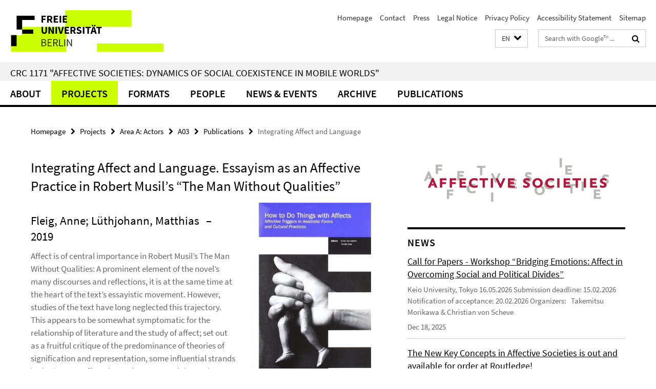

--- FILE ---
content_type: text/html; charset=utf-8
request_url: https://www.sfb-affective-societies.de/en/teilprojekte/A/A03/pub_A03/fleig_luthjohann_2019/index.html
body_size: 8208
content:
<!DOCTYPE html><!-- rendered 2026-01-24 01:33:45 (UTC) --><html class="ltr" lang="en"><head><title>Integrating Affect and Language • CRC 1171</title><!-- BEGIN Fragment default/26011920/views/head_meta/112852878/1606298721?030408:1823 -->
<meta charset="utf-8" /><meta content="IE=edge" http-equiv="X-UA-Compatible" /><meta content="width=device-width, initial-scale=1.0" name="viewport" /><meta content="authenticity_token" name="csrf-param" />
<meta content="R4uyJDr+0jGH3QN+4b3ZsES8Xm3u+oYqTVgoK+ePrik=" name="csrf-token" /><meta content="Integrating Affect and Language" property="og:title" /><meta content="website" property="og:type" /><meta content="http://www.sfb-affective-societies.de/en/teilprojekte/A/A03/pub_A03/fleig_luthjohann_2019/index.html" property="og:url" /><meta content="http://www.sfb-affective-societies.de/teilprojekte/A/A03/pub_A03/_cover_images/bild_van-Alphen_-Jirsa-_Hg_-2019---How-to-do-things-Cover/van-Alphen_-Jirsa-_Hg_-2019---How-to-do-things-Cover_930.jpg?width=250" property="og:image" /><meta content="index,follow" name="robots" /><meta content="2020-07-13" name="dc.date" /><meta content="Integrating Affect and Language" name="dc.name" /><meta content="DE-BE" name="geo.region" /><meta content="Berlin" name="geo.placename" /><meta content="52.448131;13.286102" name="geo.position" /><link href="http://www.sfb-affective-societies.de/en/teilprojekte/A/A03/pub_A03/fleig_luthjohann_2019/index.html" rel="canonical" /><!-- BEGIN Fragment default/26011920/views/favicon/59723119/1719308257?212428:72019 -->
<link href="/assets/default2/favicon-12a6f1b0e53f527326498a6bfd4c3abd.ico" rel="shortcut icon" /><!-- END Fragment default/26011920/views/favicon/59723119/1719308257?212428:72019 -->
<!-- BEGIN Fragment default/26011920/head/rss/false/61870432/1695902382?052658:22003 -->
<!-- END Fragment default/26011920/head/rss/false/61870432/1695902382?052658:22003 -->
<!-- END Fragment default/26011920/views/head_meta/112852878/1606298721?030408:1823 -->
<!-- BEGIN Fragment default/26011920/head/assets/59723119/1719308257/?212057:86400 -->
<link href="/assets/default2/default_application-part-1-841e7928a8.css" media="all" rel="stylesheet" type="text/css" /><link href="/assets/default2/default_application-part-2-168016bf56.css" media="all" rel="stylesheet" type="text/css" /><script src="/assets/default2/application-781670a880dd5cd1754f30fcf22929cb.js" type="text/javascript"></script><!--[if lt IE 9]><script src="/assets/default2/html5shiv-d11feba7bd03bd542f45c2943ca21fed.js" type="text/javascript"></script><script src="/assets/default2/respond.min-31225ade11a162d40577719d9a33d3ee.js" type="text/javascript"></script><![endif]--><meta content="Rails Connector for Infopark CMS Fiona by Infopark AG (www.infopark.de); Version 6.8.2.36.82613853" name="generator" /><!-- END Fragment default/26011920/head/assets/59723119/1719308257/?212057:86400 -->
</head><body class="site-sfb-affective-societies layout-size-L"><div class="debug page" data-current-path="/en/teilprojekte/A/A03/pub_A03/fleig_luthjohann_2019/"><a class="sr-only" href="#content">Springe direkt zu Inhalt </a><div class="horizontal-bg-container-header nocontent"><div class="container container-header"><header><!-- BEGIN Fragment default/26011920/header-part-1/61870432/1695902382/?212355:86400 -->
<a accesskey="O" id="seitenanfang"></a><a accesskey="H" href="https://www.fu-berlin.de/" hreflang="" id="fu-logo-link" title="Zur Startseite der Freien Universität Berlin"><svg id="fu-logo" version="1.1" viewBox="0 0 775 187.5" x="0" y="0"><defs><g id="fu-logo-elements"><g><polygon points="75 25 156.3 25 156.3 43.8 100 43.8 100 87.5 75 87.5 75 25"></polygon><polygon points="100 87.5 150 87.5 150 106.3 100 106.3 100 87.5"></polygon><polygon points="50 112.5 75 112.5 75 162.5 50 162.5 50 112.5"></polygon></g><g><path d="M187.5,25h19.7v5.9h-12.7v7.2h10.8v5.9h-10.8v12.2h-7.1V25z"></path><path d="M237.7,56.3l-7.1-12.5c3.3-1.5,5.6-4.4,5.6-9c0-7.4-5.4-9.7-12.1-9.7h-11.3v31.3h7.1V45h3.9l6,11.2H237.7z M219.9,30.6 h3.6c3.7,0,5.7,1,5.7,4.1c0,3.1-2,4.7-5.7,4.7h-3.6V30.6z"></path><path d="M242.5,25h19.6v5.9h-12.5v6.3h10.7v5.9h-10.7v7.2h13v5.9h-20.1V25z"></path><path d="M269,25h7.1v31.3H269V25z"></path><path d="M283.2,25h19.6v5.9h-12.5v6.3h10.7v5.9h-10.7v7.2h13v5.9h-20.1V25z"></path></g><g><path d="M427.8,72.7c2,0,3.4-1.4,3.4-3.4c0-1.9-1.4-3.4-3.4-3.4c-2,0-3.4,1.4-3.4,3.4C424.4,71.3,425.8,72.7,427.8,72.7z"></path><path d="M417.2,72.7c2,0,3.4-1.4,3.4-3.4c0-1.9-1.4-3.4-3.4-3.4c-2,0-3.4,1.4-3.4,3.4C413.8,71.3,415.2,72.7,417.2,72.7z"></path><path d="M187.5,91.8V75h7.1v17.5c0,6.1,1.9,8.2,5.4,8.2c3.5,0,5.5-2.1,5.5-8.2V75h6.8v16.8c0,10.5-4.3,15.1-12.3,15.1 C191.9,106.9,187.5,102.3,187.5,91.8z"></path><path d="M218.8,75h7.2l8.2,15.5l3.1,6.9h0.2c-0.3-3.3-0.9-7.7-0.9-11.4V75h6.7v31.3h-7.2L228,90.7l-3.1-6.8h-0.2 c0.3,3.4,0.9,7.6,0.9,11.3v11.1h-6.7V75z"></path><path d="M250.4,75h7.1v31.3h-7.1V75z"></path><path d="M261,75h7.5l3.8,14.6c0.9,3.4,1.6,6.6,2.5,10h0.2c0.9-3.4,1.6-6.6,2.5-10l3.7-14.6h7.2l-9.4,31.3h-8.5L261,75z"></path><path d="M291.9,75h19.6V81h-12.5v6.3h10.7v5.9h-10.7v7.2h13v5.9h-20.1V75z"></path><path d="M342.8,106.3l-7.1-12.5c3.3-1.5,5.6-4.4,5.6-9c0-7.4-5.4-9.7-12.1-9.7H318v31.3h7.1V95.1h3.9l6,11.2H342.8z M325.1,80.7 h3.6c3.7,0,5.7,1,5.7,4.1c0,3.1-2,4.7-5.7,4.7h-3.6V80.7z"></path><path d="M344.9,102.4l4.1-4.8c2.2,1.9,5.1,3.3,7.7,3.3c2.9,0,4.4-1.2,4.4-3c0-2-1.8-2.6-4.5-3.7l-4.1-1.7c-3.2-1.3-6.3-4-6.3-8.5 c0-5.2,4.6-9.3,11.1-9.3c3.6,0,7.4,1.4,10.1,4.1l-3.6,4.5c-2.1-1.6-4-2.4-6.5-2.4c-2.4,0-4,1-4,2.8c0,1.9,2,2.6,4.8,3.7l4,1.6 c3.8,1.5,6.2,4.1,6.2,8.5c0,5.2-4.3,9.7-11.8,9.7C352.4,106.9,348.1,105.3,344.9,102.4z"></path><path d="M373.9,75h7.1v31.3h-7.1V75z"></path><path d="M394.4,81h-8.6V75H410V81h-8.6v25.3h-7.1V81z"></path><path d="M429.2,106.3h7.5L426.9,75h-8.5l-9.8,31.3h7.2l1.9-7.4h9.5L429.2,106.3z M419.2,93.4l0.8-2.9c0.9-3.1,1.7-6.8,2.5-10.1 h0.2c0.8,3.3,1.7,7,2.5,10.1l0.7,2.9H419.2z"></path><path d="M443.6,81h-8.6V75h24.3V81h-8.6v25.3h-7.1V81z"></path></g><g><path d="M187.5,131.2h8.9c6.3,0,10.6,2.2,10.6,7.6c0,3.2-1.7,5.8-4.7,6.8v0.2c3.9,0.7,6.5,3.2,6.5,7.5c0,6.1-4.7,9.1-11.7,9.1 h-9.6V131.2z M195.7,144.7c5.8,0,8.1-2.1,8.1-5.5c0-3.9-2.7-5.4-7.9-5.4h-5.1v10.9H195.7z M196.5,159.9c5.7,0,9.1-2.1,9.1-6.6 c0-4.1-3.3-6-9.1-6h-5.8v12.6H196.5z"></path><path d="M215.5,131.2h17.6v2.8h-14.4v10.6h12.1v2.8h-12.1v12.3h14.9v2.8h-18.1V131.2z"></path><path d="M261.5,162.5l-8.2-14c4.5-0.9,7.4-3.8,7.4-8.7c0-6.3-4.4-8.6-10.7-8.6h-9.4v31.3h3.3v-13.7h6l7.9,13.7H261.5z M243.8,133.9h5.6c5.1,0,8,1.6,8,5.9c0,4.3-2.8,6.3-8,6.3h-5.6V133.9z"></path><path d="M267.4,131.2h3.3v28.5h13.9v2.8h-17.2V131.2z"></path><path d="M290.3,131.2h3.3v31.3h-3.3V131.2z"></path><path d="M302.6,131.2h3.4l12,20.6l3.4,6.4h0.2c-0.2-3.1-0.4-6.4-0.4-9.6v-17.4h3.1v31.3H321l-12-20.6l-3.4-6.4h-0.2 c0.2,3.1,0.4,6.2,0.4,9.4v17.6h-3.1V131.2z"></path></g></g></defs><g id="fu-logo-rects"></g><use x="0" xlink:href="#fu-logo-elements" y="0"></use></svg></a><script>"use strict";var svgFLogoObj = document.getElementById("fu-logo");var rectsContainer = svgFLogoObj.getElementById("fu-logo-rects");var svgns = "http://www.w3.org/2000/svg";var xlinkns = "http://www.w3.org/1999/xlink";function createRect(xPos, yPos) {  var rectWidth = ["300", "200", "150"];  var rectHeight = ["75", "100", "150"];  var rectXOffset = ["0", "100", "50"];  var rectYOffset = ["0", "75", "150"];  var x = rectXOffset[getRandomIntInclusive(0, 2)];  var y = rectYOffset[getRandomIntInclusive(0, 2)];  if (xPos == "1") {    x = x;  }  if (xPos == "2") {    x = +x + 193.75;  }  if (xPos == "3") {    x = +x + 387.5;  }  if (xPos == "4") {    x = +x + 581.25;  }  if (yPos == "1") {    y = y;  }  if (yPos == "2") {    y = +y + 112.5;  }  var cssClasses = "rectangle";  var rectColor = "#CCFF00";  var style = "fill: ".concat(rectColor, ";");  var rect = document.createElementNS(svgns, "rect");  rect.setAttribute("x", x);  rect.setAttribute("y", y);  rect.setAttribute("width", rectWidth[getRandomIntInclusive(0, 2)]);  rect.setAttribute("height", rectHeight[getRandomIntInclusive(0, 2)]);  rect.setAttribute("class", cssClasses);  rect.setAttribute("style", style);  rectsContainer.appendChild(rect);}function getRandomIntInclusive(min, max) {  min = Math.ceil(min);  max = Math.floor(max);  return Math.floor(Math.random() * (max - min + 1)) + min;}function makeGrid() {  for (var i = 1; i < 17; i = i + 1) {    if (i == "1") {      createRect("1", "1");    }    if (i == "2") {      createRect("2", "1");    }    if (i == "3") {      createRect("3", "1");    }    if (i == "5") {      createRect("1", "2");    }    if (i == "6") {      createRect("2", "2");    }    if (i == "7") {      createRect("3", "2");    }    if (i == "8") {      createRect("4", "2");    }  }}makeGrid();</script><a accesskey="H" href="https://www.fu-berlin.de/" hreflang="" id="fu-label-link" title="Zur Startseite der Freien Universität Berlin"><div id="fu-label-wrapper"><svg id="fu-label" version="1.1" viewBox="0 0 50 50" x="0" y="0"><defs><g id="fu-label-elements"><rect height="50" id="fu-label-bg" width="50"></rect><g><polygon points="19.17 10.75 36.01 10.75 36.01 14.65 24.35 14.65 24.35 23.71 19.17 23.71 19.17 10.75"></polygon><polygon points="24.35 23.71 34.71 23.71 34.71 27.6 24.35 27.6 24.35 23.71"></polygon><polygon points="13.99 28.88 19.17 28.88 19.17 39.25 13.99 39.25 13.99 28.88"></polygon></g></g></defs><use x="0" xlink:href="#fu-label-elements" y="0"></use></svg></div><div id="fu-label-text">Freie Universität Berlin</div></a><h1 class="hide">CRC 1171 &quot;Affective Societies: Dynamics of social coexistence in mobile worlds&quot;</h1><hr class="hide" /><h2 class="sr-only">Service Navigation</h2><ul class="top-nav no-print"><li><a href="/en/index.html" rel="index" title="To the Homepage of: CRC 1171 &quot;Affective Societies: Dynamics of social coexistence in mobile worlds&quot;">Homepage</a></li><li><a href="/en/kontakt/index.html" title="">Contact</a></li><li><a href="/en/pressebereich/index.html" title="">Press</a></li><li><a href="/en/impressum/index.html" title="Legal Notice according to § 5 TMG (Telemediengesetz)">Legal Notice</a></li><li><a href="https://www.fu-berlin.de/en/datenschutz.html" title="">Privacy Policy</a></li><li><a href="https://www.fu-berlin.de/$REDIRECTS/accessibility.html" title="">Accessibility Statement</a></li><li><a href="/en/sitemap/index.html" title="">Sitemap</a></li></ul><!-- END Fragment default/26011920/header-part-1/61870432/1695902382/?212355:86400 -->
<a class="services-menu-icon no-print"><div class="icon-close icon-cds icon-cds-wrong" style="display: none;"></div><div class="icon-menu"><div class="dot"></div><div class="dot"></div><div class="dot"></div></div></a><div class="services-search-icon no-print"><div class="icon-close icon-cds icon-cds-wrong" style="display: none;"></div><div class="icon-search fa fa-search"></div></div><div class="services no-print"><!-- BEGIN Fragment default/26011920/header/languages/61870432/1695902382/?031810:4027 -->
<div class="services-language dropdown"><div aria-haspopup="listbox" aria-label="Sprache auswählen" class="services-dropdown-button btn btn-default" id="lang" role="button"><span aria-label="English">EN</span><div class="services-dropdown-button-icon"><div class="fa fa-chevron-down services-dropdown-button-icon-open"></div><div class="fa fa-chevron-up services-dropdown-button-icon-close"></div></div></div><ul class="dropdown-menu dropdown-menu-right" role="listbox" tabindex="-1"><li role="option"><a class="fub-language-version" data-locale="de" href="#" hreflang="de" lang="de" title="Deutschsprachige Version">DE: Deutsch</a></li><li aria-disabled="true" aria-selected="true" class="disabled" role="option"><a href="#" lang="en" title="This page is an English version">EN: English</a></li></ul></div><!-- END Fragment default/26011920/header/languages/61870432/1695902382/?031810:4027 -->
<!-- BEGIN Fragment default/26011920/header-part-2/61870432/1695902382/?212355:86400 -->
<div class="services-search"><form action="/en/_search/index.html" class="fub-google-search-form" id="search-form" method="get" role="search"><input name="ie" type="hidden" value="UTF-8" /><label class="search-label" for="search-input">Search terms</label><input autocomplete="off" class="search-input" id="search-input" name="q" placeholder="Search with Google™ ..." title="Please enter search term here" type="text" /><button class="search-button" id="search_button" title="Search with Google™ ..." type="submit"><i class="fa fa-search"></i></button></form><div class="search-privacy-link"><a href="http://www.fu-berlin.de/en/redaktion/impressum/datenschutzhinweise#faq_06_externe_suche" title="Information about data transfer when using Google Search™">Information about data transfer when using Google Search™</a></div></div><!-- END Fragment default/26011920/header-part-2/61870432/1695902382/?212355:86400 -->
</div></header></div></div><div class="horizontal-bg-container-identity nocontent"><div class="container container-identity"><div class="identity closed"><h2 class="identity-text-main"><a href="/en/index.html" title="To the Homepage of:  CRC 1171 &quot;Affective Societies: Dynamics of social coexistence in mobile worlds&quot;">CRC 1171 &quot;Affective Societies: Dynamics of social coexistence in mobile worlds&quot;</a></h2></div></div></div><!-- BEGIN Fragment default/26011920/navbar-wrapper-ajax/0/61870432/1695902382/?024916:3600 -->
<div class="navbar-wrapper cms-box-ajax-content" data-ajax-url="/en/index.html?comp=navbar&amp;irq=1&amp;pm=0"><nav class="main-nav-container no-print" style=""><div class="container main-nav-container-inner"><div class="main-nav-scroll-buttons" style="display:none"><div id="main-nav-btn-scroll-left" role="button"><div class="fa fa-angle-left"></div></div><div id="main-nav-btn-scroll-right" role="button"><div class="fa fa-angle-right"></div></div></div><div class="main-nav-toggle"><span class="main-nav-toggle-text">Menu</span><span class="main-nav-toggle-icon"><span class="line"></span><span class="line"></span><span class="line"></span></span></div><ul class="main-nav level-1" id="fub-main-nav"><li class="main-nav-item level-1 has-children" data-index="0" data-menu-item-path="#" data-menu-shortened="0"><a class="main-nav-item-link level-1" href="#" title="loading...">About</a><div class="icon-has-children"><div class="fa fa-angle-right"></div><div class="fa fa-angle-down"></div><div class="fa fa-angle-up"></div></div><div class="container main-nav-parent level-2" style="display:none"><p style="margin: 20px;">loading... </p></div></li><li class="main-nav-item level-1 has-children" data-index="1" data-menu-item-path="#" data-menu-shortened="0"><a class="main-nav-item-link level-1" href="#" title="loading...">Projects</a><div class="icon-has-children"><div class="fa fa-angle-right"></div><div class="fa fa-angle-down"></div><div class="fa fa-angle-up"></div></div><div class="container main-nav-parent level-2" style="display:none"><p style="margin: 20px;">loading... </p></div></li><li class="main-nav-item level-1 has-children" data-index="2" data-menu-item-path="#" data-menu-shortened="0"><a class="main-nav-item-link level-1" href="#" title="loading...">Formats</a><div class="icon-has-children"><div class="fa fa-angle-right"></div><div class="fa fa-angle-down"></div><div class="fa fa-angle-up"></div></div><div class="container main-nav-parent level-2" style="display:none"><p style="margin: 20px;">loading... </p></div></li><li class="main-nav-item level-1 has-children" data-index="3" data-menu-item-path="#" data-menu-shortened="0"><a class="main-nav-item-link level-1" href="#" title="loading...">People</a><div class="icon-has-children"><div class="fa fa-angle-right"></div><div class="fa fa-angle-down"></div><div class="fa fa-angle-up"></div></div><div class="container main-nav-parent level-2" style="display:none"><p style="margin: 20px;">loading... </p></div></li><li class="main-nav-item level-1 has-children" data-index="4" data-menu-item-path="#" data-menu-shortened="0"><a class="main-nav-item-link level-1" href="#" title="loading...">News &amp; Events</a><div class="icon-has-children"><div class="fa fa-angle-right"></div><div class="fa fa-angle-down"></div><div class="fa fa-angle-up"></div></div><div class="container main-nav-parent level-2" style="display:none"><p style="margin: 20px;">loading... </p></div></li><li class="main-nav-item level-1 has-children" data-index="5" data-menu-item-path="#" data-menu-shortened="0"><a class="main-nav-item-link level-1" href="#" title="loading...">Archive</a><div class="icon-has-children"><div class="fa fa-angle-right"></div><div class="fa fa-angle-down"></div><div class="fa fa-angle-up"></div></div><div class="container main-nav-parent level-2" style="display:none"><p style="margin: 20px;">loading... </p></div></li><li class="main-nav-item level-1 has-children" data-index="6" data-menu-item-path="#" data-menu-shortened="0"><a class="main-nav-item-link level-1" href="#" title="loading...">Publications</a><div class="icon-has-children"><div class="fa fa-angle-right"></div><div class="fa fa-angle-down"></div><div class="fa fa-angle-up"></div></div><div class="container main-nav-parent level-2" style="display:none"><p style="margin: 20px;">loading... </p></div></li></ul></div><div class="main-nav-flyout-global"><div class="container"></div><button id="main-nav-btn-flyout-close" type="button"><div id="main-nav-btn-flyout-close-container"><i class="fa fa-angle-up"></i></div></button></div></nav></div><script type="text/javascript">$(document).ready(function () { Luise.Navigation.init(); });</script><!-- END Fragment default/26011920/navbar-wrapper-ajax/0/61870432/1695902382/?024916:3600 -->
<div class="content-wrapper main horizontal-bg-container-main"><div class="container breadcrumbs-container nocontent"><div class="row"><div class="col-xs-12"><div class="box breadcrumbs no-print"><p class="hide">Path Navigation</p><ul class="fu-breadcrumb"><li><a href="/en/index.html">Homepage</a><i class="fa fa-chevron-right"></i></li><li><a href="/en/teilprojekte/index.html">Projects</a><i class="fa fa-chevron-right"></i></li><li><a href="/en/teilprojekte/A/index.html">Area A: Actors</a><i class="fa fa-chevron-right"></i></li><li><a href="/en/teilprojekte/A/A03/index.html">A03</a><i class="fa fa-chevron-right"></i></li><li><a href="/en/teilprojekte/A/A03/pub_A03/index.html">Publications</a><i class="fa fa-chevron-right"></i></li><li class="active">Integrating Affect and Language</li></ul></div></div></div></div><div class="container"><div class="row"><main class="col-m-7 print-full-width"><!--skiplink anchor: content--><div class="fub-content fub-fu_dc_publikation_ordner"><a id="content"></a><div class="box dc-pub-doc"><h1 class="dc-pub-doc-headline">Integrating Affect and Language. Essayism as an Affective Practice in Robert Musil’s “The Man Without Qualities”</h1><div class="dc-pub-doc-container clearfix"><!-- BEGIN Fragment default/26011920/content_media/112852878/1606298721/112852878/1606298721/?024346:601 -->
<div class="icaption-right-container-s1"><figure class="icaption-right-s1" data-debug-style="5"><div class="icaption-image"><a href="/teilprojekte/A/A03/pub_A03/_cover_images/bild_van-Alphen_-Jirsa-_Hg_-2019---How-to-do-things-Cover/van-Alphen_-Jirsa-_Hg_-2019---How-to-do-things-Cover_930.jpg?html=1&amp;locale=en&amp;ref=112852878" rel="nofollow" title="Show large image"><picture data-colspan="7" data-image-max-width="" data-image-size="S"><source data-screen-size='xl' srcset='/teilprojekte/A/A03/pub_A03/_cover_images/bild_van-Alphen_-Jirsa-_Hg_-2019---How-to-do-things-Cover/van-Alphen_-Jirsa-_Hg_-2019---How-to-do-things-Cover_930.jpg?width=350 1x, /teilprojekte/A/A03/pub_A03/_cover_images/bild_van-Alphen_-Jirsa-_Hg_-2019---How-to-do-things-Cover/van-Alphen_-Jirsa-_Hg_-2019---How-to-do-things-Cover_930.jpg?width=700 2x' media='(min-width: 1200px)' ><source data-screen-size='l' srcset='/teilprojekte/A/A03/pub_A03/_cover_images/bild_van-Alphen_-Jirsa-_Hg_-2019---How-to-do-things-Cover/van-Alphen_-Jirsa-_Hg_-2019---How-to-do-things-Cover_930.jpg?width=250 1x, /teilprojekte/A/A03/pub_A03/_cover_images/bild_van-Alphen_-Jirsa-_Hg_-2019---How-to-do-things-Cover/van-Alphen_-Jirsa-_Hg_-2019---How-to-do-things-Cover_930.jpg?width=500 2x, /teilprojekte/A/A03/pub_A03/_cover_images/bild_van-Alphen_-Jirsa-_Hg_-2019---How-to-do-things-Cover/van-Alphen_-Jirsa-_Hg_-2019---How-to-do-things-Cover_930.jpg?width=1000 3x' media='(min-width: 990px)' ><source data-screen-size='m' srcset='/teilprojekte/A/A03/pub_A03/_cover_images/bild_van-Alphen_-Jirsa-_Hg_-2019---How-to-do-things-Cover/van-Alphen_-Jirsa-_Hg_-2019---How-to-do-things-Cover_930.jpg?width=250 1x, /teilprojekte/A/A03/pub_A03/_cover_images/bild_van-Alphen_-Jirsa-_Hg_-2019---How-to-do-things-Cover/van-Alphen_-Jirsa-_Hg_-2019---How-to-do-things-Cover_930.jpg?width=500 2x, /teilprojekte/A/A03/pub_A03/_cover_images/bild_van-Alphen_-Jirsa-_Hg_-2019---How-to-do-things-Cover/van-Alphen_-Jirsa-_Hg_-2019---How-to-do-things-Cover_930.jpg?width=1000 3x' media='(min-width: 768px)' ><source data-screen-size='s' srcset='/teilprojekte/A/A03/pub_A03/_cover_images/bild_van-Alphen_-Jirsa-_Hg_-2019---How-to-do-things-Cover/van-Alphen_-Jirsa-_Hg_-2019---How-to-do-things-Cover_930.jpg?width=350 1x, /teilprojekte/A/A03/pub_A03/_cover_images/bild_van-Alphen_-Jirsa-_Hg_-2019---How-to-do-things-Cover/van-Alphen_-Jirsa-_Hg_-2019---How-to-do-things-Cover_930.jpg?width=700 2x' media='(min-width: 520px)' ><source data-screen-size='xs' srcset='/teilprojekte/A/A03/pub_A03/_cover_images/bild_van-Alphen_-Jirsa-_Hg_-2019---How-to-do-things-Cover/van-Alphen_-Jirsa-_Hg_-2019---How-to-do-things-Cover_930.jpg?width=250 1x, /teilprojekte/A/A03/pub_A03/_cover_images/bild_van-Alphen_-Jirsa-_Hg_-2019---How-to-do-things-Cover/van-Alphen_-Jirsa-_Hg_-2019---How-to-do-things-Cover_930.jpg?width=500 2x, /teilprojekte/A/A03/pub_A03/_cover_images/bild_van-Alphen_-Jirsa-_Hg_-2019---How-to-do-things-Cover/van-Alphen_-Jirsa-_Hg_-2019---How-to-do-things-Cover_930.jpg?width=1000 3x' ><img alt="How to Do Things with Affects (Cover)" class="figure-img" data-image-obj-id="109768371" src="/teilprojekte/A/A03/pub_A03/_cover_images/bild_van-Alphen_-Jirsa-_Hg_-2019---How-to-do-things-Cover/van-Alphen_-Jirsa-_Hg_-2019---How-to-do-things-Cover_930.jpg?width=350" style="width:100%;" /></picture></a></div><figcaption><p class="mark-6 icaption-caption" id="caption_109768371"><span aria-label="Image: "></span><span class="icaption-caption-title">How to Do Things with Affects (Cover)</span></p></figcaption></figure></div><!-- END Fragment default/26011920/content_media/112852878/1606298721/112852878/1606298721/?024346:601 -->
<h2><span class="dc-pub-doc-creator">Fleig, Anne; Lüthjohann, Matthias</span><span class="dc-pub-doc-date">&nbsp;&ndash; 2019</span></h2><div class="dc-pub-doc-description-de"><p></p></div><div class="dc-pub-doc-description-en"><p>Affect is of central importance in Robert Musil’s The Man Without Qualities: A prominent element of the novel’s many discourses and reflections, it is at the same time at the heart of the text’s essayistic movement. However, studies of the text have long neglected this trajectory. This appears to be somewhat symptomatic for the relationship of literature and the study of affect; set out as a fruitful critique of the predominance of theories of signification and representation, some influential strands in the “turn to affect” have also presented themselves as a turn away from the study of literary texts. In this chapter, we argue for an integrative approach towards language and affect via an interpretation of the essayistic quality of Musil’s text. Drawing on theories of performativity and social practices, we understand the text’s affective dynamics to be closely related to the practices of the modern life-world, especially those of modern sports. We develop the thesis that by way of integrating affect and language the on-going practice of Musil’s essayism performs a critical inquiry into modernity’s polyphonic and agonistic complexity.</p></div></div><div class="dc-pub-doc-table"><div class="dc-pub-doc-table-item row"><div class="dc-pub-doc-table-item-label col-m-3">Title</div><div class="dc-pub-doc-table-item-data col-m-9">Integrating Affect and Language</div></div><div class="dc-pub-doc-table-item row"><div class="dc-pub-doc-table-item-label col-m-3">Author</div><div class="dc-pub-doc-table-item-data col-m-9">Fleig, Anne; Lüthjohann, Matthias</div></div><div class="dc-pub-doc-table-item row"><div class="dc-pub-doc-table-item-label col-m-3">Date</div><div class="dc-pub-doc-table-item-data col-m-9">2019</div></div><div class="dc-pub-doc-table-item row"><div class="dc-pub-doc-table-item-label col-m-3">Identifier</div><div class="dc-pub-doc-table-item-data col-m-9">DOI: 10.1163/9789004397712_007</div></div><div class="dc-pub-doc-table-item row"><div class="dc-pub-doc-table-item-label col-m-3">Source(s)</div><div class="dc-pub-doc-table-item-data col-m-9"><ul class="dc-pub-doc-table-item-source-list fa-ul"><li><a href="https://doi.org/10.1163/9789004397712_007"><span class="fa-li icon-cds icon-cds-download"></span>https://doi.org/10.1163/9789004397712_007</a></li></ul></div></div><div class="dc-pub-doc-table-item row"><div class="dc-pub-doc-table-item-label col-m-3">Appeared in</div><div class="dc-pub-doc-table-item-data col-m-9">van Alphen, Jirsa (Ed.) 2019 – How to Do Things with Affects</div></div><div class="dc-pub-doc-table-item row"><div class="dc-pub-doc-table-item-label col-m-3">Language</div><div class="dc-pub-doc-table-item-data col-m-9">eng</div></div><div class="dc-pub-doc-table-item row"><div class="dc-pub-doc-table-item-label col-m-3">Type</div><div class="dc-pub-doc-table-item-data col-m-9">Text</div></div><div class="dc-pub-doc-table-item row"><div class="dc-pub-doc-table-item-label col-m-3">Size or Duration</div><div class="dc-pub-doc-table-item-data col-m-9">pp. 100–118</div></div></div></div><noscript><div class="warning_box"><em class="mark-4">Please enable JavaScript in Your browser.</em></div></noscript></div></main><!-- BEGIN Fragment default/26011920/sidebar_subtree/61870432/1695902382/?024511:1801 -->
<aside class="col-m-5 sidebar-right no-print nocontent"><div class="row"><div class="col-l-11 col-l-offset-1"><div class="content-element"><div class="box box-sidebar-banner"><div class="icaption-image"><a href="/index.html"><picture data-adaptive-with="700"><source data-screen-size='-' srcset='/en/_inhaltselemente-rd/permanent/Affective-Societies_Logo.png?width=700 1x, /en/_inhaltselemente-rd/permanent/Affective-Societies_Logo.png?width=1300 2x, /en/_inhaltselemente-rd/permanent/Affective-Societies_Logo.png?width=2000 3x' ><img alt="Sonderforschungsbereich 1171" class="figure-img" data-image-obj-id="101289936" src="/en/_inhaltselemente-rd/permanent/Affective-Societies_Logo.png?width=700" /></picture></a></div></div></div></div></div><div class="row"><div class="col-l-11 col-l-offset-1"><div class="content-element"><!-- BEGIN Fragment default/26011920/news-box-outer/61871543/1690300664/?031510:3600 -->
<div class="box box-news-list-v1 box-border box-news-cms-5"><h3 class="box-news-list-v1-headline">News</h3><div class="news cms-box-ajax-content" data-ajax-url="/en/veranstaltungen/news/index.html?irq=1&amp;page=1"><div class="spinner news" style="display: none; width: 16px; padding: 20px;"><img alt="spinner" src="/assets/default2/spinner-39a0a2170912fd2acf310826322141db.gif" /></div><noscript><em class="mark-4">Please enable JavaScript.</em><p><a href="/en/veranstaltungen/news/index.html" title="News">overview</a></p></noscript></div></div><!-- END Fragment default/26011920/news-box-outer/61871543/1690300664/?031510:3600 -->
</div></div></div><div class="row"><div class="col-l-11 col-l-offset-1"><div class="content-element"><!-- BEGIN Fragment default/26011920/fu_termin_ordner/5/4953ce6477e8788ee7b318d8f6f4759cd8893850/61875767/1690300692/?024501:3600 -->
<div class="box box-event-list-v1 box-border box-events-cms-5"><h3 class="box-event-list-v1-headline">Events</h3><div class="cms-box-ajax-content"><div class="events" data-ajax-url="/en/veranstaltungen/termine/index.html?irq=1&amp;page=1"><div class="spinner events" style="display: none; width: 16px; padding: 20px;"><img alt="spinner" src="/assets/default2/spinner-39a0a2170912fd2acf310826322141db.gif" /></div><noscript><em class="mark-4">Please enable JavaScript.</em><p><a href="/en/veranstaltungen/termine/index.html" title="Events">overview</a></p></noscript></div></div></div><!-- END Fragment default/26011920/fu_termin_ordner/5/4953ce6477e8788ee7b318d8f6f4759cd8893850/61875767/1690300692/?024501:3600 -->
</div></div></div></aside><!-- END Fragment default/26011920/sidebar_subtree/61870432/1695902382/?024511:1801 -->
</div></div></div><!-- BEGIN Fragment default/26011920/footer/banners/61870432/1695902382/?024916:3600 -->
<!-- END Fragment default/26011920/footer/banners/61870432/1695902382/?024916:3600 -->
<div class="horizontal-bg-container-footer no-print nocontent"><footer><div class="container container-footer"><div class="row"><!-- BEGIN Fragment default/26011920/footer/col-1/61870432/1695902382/?024916:3600 -->
<div class="col-m-6 col-l-3"><div class="box"><h3 class="footer-section-headline">CRC 1171 Affective Societies</h3><ul class="footer-section-list fa-ul"><li><a href="/en/ueber-uns/index.html" target="_self"><i class="fa fa-li fa-chevron-right"></i>About</a></li><li><a href="/en/teilprojekte/index.html" target="_self"><i class="fa fa-li fa-chevron-right"></i>Projects</a></li><li><a href="/en/forschung/index.html" target="_self"><i class="fa fa-li fa-chevron-right"></i>Formats</a></li><li><a href="/en/personen/index.html" target="_self"><i class="fa fa-li fa-chevron-right"></i>People</a></li><li><a href="/en/publikationen/index.html" target="_self"><i class="fa fa-li fa-chevron-right"></i>Publications</a></li><li><a href="/en/veranstaltungen/index.html" target="_self"><i class="fa fa-li fa-chevron-right"></i>News &amp; Events</a></li></ul></div></div><!-- END Fragment default/26011920/footer/col-1/61870432/1695902382/?024916:3600 -->
<!-- BEGIN Fragment default/26011920/footer/col-2/61870432/1695902382/?024916:3600 -->
<div class="col-m-6 col-l-3"><div class="box"><h3 class="footer-section-headline">Service Navigation</h3><ul class="footer-section-list fa-ul"><li><a href="/en/index.html" rel="index" title="To the Homepage of: CRC 1171 &quot;Affective Societies: Dynamics of social coexistence in mobile worlds&quot;"><i class="fa fa-li fa-chevron-right"></i>Homepage</a></li><li><a href="/en/kontakt/index.html" title=""><i class="fa fa-li fa-chevron-right"></i>Contact</a></li><li><a href="/en/pressebereich/index.html" title=""><i class="fa fa-li fa-chevron-right"></i>Press</a></li><li><a href="/en/impressum/index.html" title="Legal Notice according to § 5 TMG (Telemediengesetz)"><i class="fa fa-li fa-chevron-right"></i>Legal Notice</a></li><li><a href="https://www.fu-berlin.de/en/datenschutz.html" title=""><i class="fa fa-li fa-chevron-right"></i>Privacy Policy</a></li><li><a href="https://www.fu-berlin.de/$REDIRECTS/accessibility.html" title=""><i class="fa fa-li fa-chevron-right"></i>Accessibility Statement</a></li><li><a href="/en/sitemap/index.html" title=""><i class="fa fa-li fa-chevron-right"></i>Sitemap</a></li></ul></div></div><!-- END Fragment default/26011920/footer/col-2/61870432/1695902382/?024916:3600 -->
<!-- BEGIN Fragment default/26011920/footer/col-3/61870432/1695902382/?024916:3600 -->
<div class="clearfix visible-m"></div><div class="col-m-6 col-l-3"><div class="box"><h3 class="footer-section-headline">Social Media</h3><ul class="footer-section-list footer-section-list-social fa-ul"><li><a href="https://twitter.com/sfb1171" rel="external" target="_blank" title=""><i class="fa fa-li fa-twitter"></i>Twitter</a></li><li><a href="https://vimeo.com/sfb1171" rel="external" target="_blank" title=""><i class="fa fa-li fa-vimeo-square"></i>Vimeo</a></li></ul><a class="footer-section-list-social-notice" href="http://www.fu-berlin.de/en/redaktion/impressum/hinweis_social-media" title="Please read the information about Using Social Media">Information about Using Social Media</a></div></div><!-- END Fragment default/26011920/footer/col-3/61870432/1695902382/?024916:3600 -->
<div class="col-m-6 col-l-3"><div class="box"><h3 class="footer-section-headline">This Page</h3><ul class="footer-section-list fa-ul"><li><a href="#" onclick="javascript:self.print();return false;" rel="alternate" role="button" title="Print this page"><i class="fa fa-li fa-chevron-right"></i>Print</a></li><!-- BEGIN Fragment default/26011920/footer/col-4.rss/61870432/1695902382/?024916:3600 -->
<!-- END Fragment default/26011920/footer/col-4.rss/61870432/1695902382/?024916:3600 -->
<li><a href="/en/kontakt/index.html"><i class="fa fa-li fa-chevron-right"></i>Feedback</a></li><!-- BEGIN Fragment default/26011920/footer/col-4.languages/61870432/1695902382/?024916:3600 -->
<li><a class="fub-language-version" data-locale="en" href="/en/index.html?irq=0&amp;next=de" hreflang="de" lang="de" title="Deutschsprachige Version"><i class="fa fa-li fa-chevron-right"></i>Deutsch</a></li><!-- END Fragment default/26011920/footer/col-4.languages/61870432/1695902382/?024916:3600 -->
</ul></div></div></div></div><div class="container container-seal"><div class="row"><div class="col-xs-12"><img alt="The Seal of the Freie Universität Berlin" id="fu-seal" src="/assets/default2/fu-siegel-web-schwarz-684a4d11be3c3400d8906a344a77c9a4.png" /><div id="fu-seal-description">The Latin words veritas, justitia, and libertas, which frame the seal of Freie Universität Berlin, stand for the values that have defined the academic ethos of Freie Universität since its founding in December 1948.</div></div></div></div></footer></div><script src="/assets/default2/henry-55a2f6b1df7f8729fca2d550689240e9.js" type="text/javascript"></script></div></body></html>

--- FILE ---
content_type: text/html; charset=utf-8
request_url: https://www.sfb-affective-societies.de/en/index.html?comp=navbar&irq=1&pm=0
body_size: 1006
content:
<!-- BEGIN Fragment default/26011920/navbar-wrapper/61870432/1695902382/?030346:1800 -->
<!-- BEGIN Fragment default/26011920/navbar/2200616bfa97724947655f46f6dcf28a9a7e22ed/?023347:86400 -->
<nav class="main-nav-container no-print nocontent" style="display: none;"><div class="container main-nav-container-inner"><div class="main-nav-scroll-buttons" style="display:none"><div id="main-nav-btn-scroll-left" role="button"><div class="fa fa-angle-left"></div></div><div id="main-nav-btn-scroll-right" role="button"><div class="fa fa-angle-right"></div></div></div><div class="main-nav-toggle"><span class="main-nav-toggle-text">Menu</span><span class="main-nav-toggle-icon"><span class="line"></span><span class="line"></span><span class="line"></span></span></div><ul class="main-nav level-1" id="fub-main-nav"><li class="main-nav-item level-1" data-index="0" data-menu-item-path="/en/ueber-uns" data-menu-shortened="0" id="main-nav-item-ueber-uns"><a class="main-nav-item-link level-1" href="/en/ueber-uns/index.html">About</a></li><li class="main-nav-item level-1" data-index="1" data-menu-item-path="/en/teilprojekte" data-menu-shortened="0" id="main-nav-item-teilprojekte"><a class="main-nav-item-link level-1" href="/en/teilprojekte/index.html">Projects</a></li><li class="main-nav-item level-1" data-index="2" data-menu-item-path="/en/forschung" data-menu-shortened="0" id="main-nav-item-forschung"><a class="main-nav-item-link level-1" href="/en/forschung/index.html">Formats</a></li><li class="main-nav-item level-1" data-index="3" data-menu-item-path="/en/personen" data-menu-shortened="0" id="main-nav-item-personen"><a class="main-nav-item-link level-1" href="/en/personen/index.html">People</a></li><li class="main-nav-item level-1" data-index="4" data-menu-item-path="/en/veranstaltungen" data-menu-shortened="0" id="main-nav-item-veranstaltungen"><a class="main-nav-item-link level-1" href="/en/veranstaltungen/index.html">News &amp; Events</a></li><li class="main-nav-item level-1" data-index="5" data-menu-item-path="/en/archiv" data-menu-shortened="0" id="main-nav-item-archiv"><a class="main-nav-item-link level-1" href="/en/archiv/index.html">Archive</a></li><li class="main-nav-item level-1" data-index="6" data-menu-item-path="/en/publikationen" data-menu-shortened="0" id="main-nav-item-publikationen"><a class="main-nav-item-link level-1" href="/en/publikationen/index.html">Publications</a></li></ul></div><div class="main-nav-flyout-global"><div class="container"></div><button id="main-nav-btn-flyout-close" type="button"><div id="main-nav-btn-flyout-close-container"><i class="fa fa-angle-up"></i></div></button></div></nav><script type="text/javascript">$(document).ready(function () { Luise.Navigation.init(); });</script><!-- END Fragment default/26011920/navbar/2200616bfa97724947655f46f6dcf28a9a7e22ed/?023347:86400 -->
<!-- END Fragment default/26011920/navbar-wrapper/61870432/1695902382/?030346:1800 -->


--- FILE ---
content_type: text/html; charset=utf-8
request_url: https://www.sfb-affective-societies.de/en/veranstaltungen/news/index.html?irq=1&page=1
body_size: 1108
content:
<!-- BEGIN Fragment default/26011920/news-box-wrapper/1/61871543/1690300664/?023540:113 -->
<!-- BEGIN Fragment default/26011920/news-box/1/4ed25098b7e6af042028aa0eec04464d9419f3c3/?033347:3600 -->
<a href="/en/veranstaltungen/news/2026-02-15-Call-for-Papers.html"><div class="box-news-list-v1-element"><p class="box-news-list-v1-title"><span>Call for Papers - Workshop “Bridging Emotions: Affect in Overcoming Social and Political Divides”</span></p><p class="box-news-list-v1-abstract"> Keio University, Tokyo 16.05.2026    Submission deadline:  15.02.2026    Notification of acceptance:  20.02.2026    Organizers:   Takemitsu Morikawa  &amp;  Christian von Scheve  </p><p class="box-news-list-v1-date">Dec 18, 2025</p></div></a><a href="/en/veranstaltungen/news/2025-18-12-the-new-key-concepts.html"><div class="box-news-list-v1-element"><p class="box-news-list-v1-title"><span>The New Key Concepts in Affective Societies is out and available for order at Routledge!</span></p><p class="box-news-list-v1-abstract"> Drawing on more than a decade of interdisciplinary research at the CRC “Affective Societies,”   The New Key Concepts in Affective Societies   offers a rich conceptual toolbox for understanding affective dynamics in governance, media, care, protest, and everyday life. </p><p class="box-news-list-v1-date">Dec 18, 2025</p></div></a><a href="/en/veranstaltungen/news/2025-11-26-emotions-and-society.html"><div class="box-news-list-v1-element"><p class="box-news-list-v1-title"><span>New Special Issue of Emotions &amp; Society: Emotions, the Rich and the Poor</span></p><p class="box-news-list-v1-abstract"> The  new special issue of  Emotions &amp; Society  , co-edited by  Nina Margies  and  Elgen Sauerborn , places emotions at the centre of contemporary class analysis. </p><p class="box-news-list-v1-date">Nov 26, 2025</p></div></a><div class="cms-box-prev-next-nav box-news-list-v1-nav"><a class="cms-box-prev-next-nav-overview box-news-list-v1-nav-overview" href="/en/veranstaltungen/news/index.html" rel="contents" role="button" title="overview News"><span class="icon-cds icon-cds-overview"></span></a><span class="cms-box-prev-next-nav-arrow-prev disabled box-news-list-v1-nav-arrow-prev" title="previous page"><span class="icon-cds icon-cds-arrow-prev disabled"></span></span><span class="cms-box-prev-next-nav-pagination box-news-list-v1-pagination" title="page 1 of 10 pages"> 1 / 10 </span><span class="cms-box-prev-next-nav-arrow-next box-news-list-v1-nav-arrow-next" data-ajax-url="/en/veranstaltungen/news/index.html?irq=1&amp;page=2" onclick="Luise.AjaxBoxNavigation.onClick(event, this)" rel="next" role="button" title="next page"><span class="icon-cds icon-cds-arrow-next"></span></span></div><!-- END Fragment default/26011920/news-box/1/4ed25098b7e6af042028aa0eec04464d9419f3c3/?033347:3600 -->
<!-- END Fragment default/26011920/news-box-wrapper/1/61871543/1690300664/?023540:113 -->


--- FILE ---
content_type: text/html; charset=utf-8
request_url: https://www.sfb-affective-societies.de/en/veranstaltungen/termine/index.html?irq=1&page=1
body_size: 830
content:
<!-- BEGIN Fragment default/26011920/events-wrapper/1//61875767/1690300692/?023446:59 -->
<!-- BEGIN Fragment default/26011920/events/1/4953ce6477e8788ee7b318d8f6f4759cd8893850/61875767/1690300692/?033347:3600 -->
<!-- BEGIN Fragment default/26011920/events-box-wrapper/1/61875767/1690300692/?023446:59 -->
<!-- BEGIN Fragment default/26011920/events-box/solr/1/4953ce6477e8788ee7b318d8f6f4759cd8893850/61875767/1690300692/?033347:3600 -->
<div class="box-event-list-v1-element row"><div class="box-event-list-v1-element-l col-m-4"><span class="box-event-list-v1-date">Feb 04</span><span class="box-event-list-v1-time">4:00 PM</span></div><div class="box-event-list-v1-element-r col-m-8"><a href="/en/veranstaltungen/termine/2026-02-04-DEVGAV.html" class="box-event-list-title" title="When Shopping Hurts: Feeling and Facing Discrimination in Everyday Consumer Life.">When Shopping Hurts: Feeling and Facing Discrimination in Everyday Consumer Life.</a></div></div><div class="cms-box-prev-next-nav box-event-list-v1-nav"><a class="cms-box-prev-next-nav-overview box-event-list-v1-nav-overview" href="/en/veranstaltungen/termine/index.html" rel="contents" role="button" title="overview Events"><span class="icon-cds icon-cds-overview"></span></a><span class="cms-box-prev-next-nav-arrow-prev disabled box-event-list-v1-nav-arrow-prev" title="previous page"><span class="icon-cds icon-cds-arrow-prev disabled"></span></span><span class="cms-box-prev-next-nav-pagination box-event-list-v1-pagination" title="page 1 of 1 pages"> 1 / 1 </span><span class="cms-box-prev-next-nav-arrow-next disabled box-event-list-v1-nav-arrow-next" title="next page"><span class="icon-cds icon-cds-arrow-next disabled"></span></span></div><!-- END Fragment default/26011920/events-box/solr/1/4953ce6477e8788ee7b318d8f6f4759cd8893850/61875767/1690300692/?033347:3600 -->
<!-- END Fragment default/26011920/events-box-wrapper/1/61875767/1690300692/?023446:59 -->
<!-- END Fragment default/26011920/events/1/4953ce6477e8788ee7b318d8f6f4759cd8893850/61875767/1690300692/?033347:3600 -->
<!-- END Fragment default/26011920/events-wrapper/1//61875767/1690300692/?023446:59 -->
